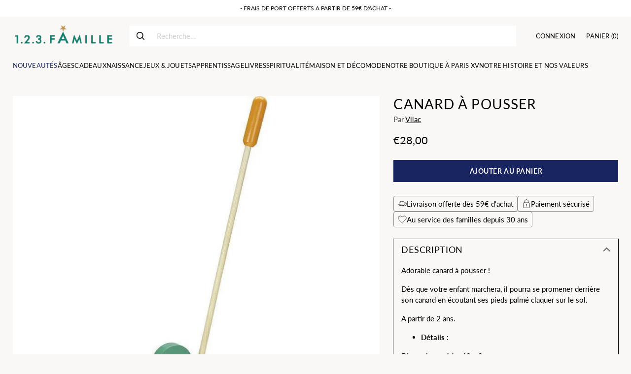

--- FILE ---
content_type: text/javascript; charset=utf-8
request_url: https://www.123famille.com/products/canard-a-pousser-vilac.js
body_size: 776
content:
{"id":4802558623779,"title":"Canard à pousser","handle":"canard-a-pousser-vilac","description":"\u003cp\u003e\u003cmeta charset=\"utf-8\"\u003e\u003cspan data-mce-fragment=\"1\"\u003eAdorable canard à pousser ! \u003c\/span\u003e\u003c\/p\u003e\n\u003cp\u003e\u003cspan data-mce-fragment=\"1\"\u003eDès que votre enfant marchera, il pourra se promener derrière son canard en écoutant ses pieds palmé claquer sur le sol.\u003c\/span\u003e\u003c\/p\u003e\n\u003cp\u003e\u003cspan data-mce-fragment=\"1\"\u003e\u003cmeta charset=\"utf-8\"\u003eA partir de 2 ans.\u003c\/span\u003e\u003c\/p\u003e\n\u003cul\u003e\n\u003cli\u003e\u003cspan data-mce-fragment=\"1\"\u003e\u003cstrong\u003eDétails\u003c\/strong\u003e : \u003c\/span\u003e\u003c\/li\u003e\n\u003c\/ul\u003e\n\u003cp\u003e\u003cspan data-mce-fragment=\"1\"\u003eDimensions : \u003cmeta charset=\"utf-8\"\u003e16 x 62 x 8 cm\u003c\/span\u003e\u003c\/p\u003e\n\u003cp\u003e\u003cspan data-mce-fragment=\"1\"\u003eDesign Ingela P. Arrhenius. \u003c\/span\u003e\u003c\/p\u003e\n\u003cp\u003e\u003cspan data-mce-fragment=\"1\"\u003eCanard à pousser en bois. Palme en silicone. \u003c\/span\u003e\u003c\/p\u003e\n\u003cul\u003e\n\u003cli\u003e\u003cspan style=\"font-weight: 400;\" data-mce-style=\"font-weight: 400;\"\u003e\u003cstrong\u003eFournisseur :\u003c\/strong\u003e \u003c\/span\u003e\u003c\/li\u003e\n\u003c\/ul\u003e\n\u003cp\u003e\u003cspan style=\"font-weight: 400;\" data-mce-style=\"font-weight: 400;\"\u003eVilac \u003c\/span\u003e\u003cspan style=\"font-weight: 400;\" data-mce-style=\"font-weight: 400;\"\u003efabrique des jouets en bois dans le Jura depuis 1911. Depuis nos débuts en 1995, nous faisons confiance à Vilac et demeurons - à chaque nouvelle collection - séduits par la qualité des jeux et leur originalité. \u003c\/span\u003e\u003c\/p\u003e\n\u003cp\u003e\u003cspan style=\"font-weight: 400;\" data-mce-style=\"font-weight: 400;\"\u003eLa création des jeux par Vilac s’inscrit dans la tradition et le savoir-faire qui unit beauté de l’objet et des matériaux pour proposer un article indémodable et durable.\u003c\/span\u003e\u003c\/p\u003e","published_at":"2025-10-21T16:43:07+02:00","created_at":"2020-09-23T15:25:04+02:00","vendor":"Vilac","type":"Jeux d'éveil","tags":["1-3-ans","10-30","Cadeaux de naissance","coffret-naissance","fille","garcon","jeux-deveil","Jouets en bois","mixte","vilac"],"price":2800,"price_min":2800,"price_max":2800,"available":true,"price_varies":false,"compare_at_price":null,"compare_at_price_min":0,"compare_at_price_max":0,"compare_at_price_varies":false,"variants":[{"id":32884884242467,"title":"Default Title","option1":"Default Title","option2":null,"option3":null,"sku":"7785","requires_shipping":true,"taxable":true,"featured_image":null,"available":true,"name":"Canard à pousser","public_title":null,"options":["Default Title"],"price":2800,"weight":0,"compare_at_price":null,"inventory_management":"shopify","barcode":"3048700077851","requires_selling_plan":false,"selling_plan_allocations":[]}],"images":["\/\/cdn.shopify.com\/s\/files\/1\/0269\/8031\/9267\/products\/canard-a-pousser-vilac.jpg?v=1616867081"],"featured_image":"\/\/cdn.shopify.com\/s\/files\/1\/0269\/8031\/9267\/products\/canard-a-pousser-vilac.jpg?v=1616867081","options":[{"name":"Title","position":1,"values":["Default Title"]}],"url":"\/products\/canard-a-pousser-vilac","media":[{"alt":null,"id":20337185488931,"position":1,"preview_image":{"aspect_ratio":1.0,"height":800,"width":800,"src":"https:\/\/cdn.shopify.com\/s\/files\/1\/0269\/8031\/9267\/products\/canard-a-pousser-vilac.jpg?v=1616867081"},"aspect_ratio":1.0,"height":800,"media_type":"image","src":"https:\/\/cdn.shopify.com\/s\/files\/1\/0269\/8031\/9267\/products\/canard-a-pousser-vilac.jpg?v=1616867081","width":800}],"requires_selling_plan":false,"selling_plan_groups":[]}

--- FILE ---
content_type: text/javascript; charset=utf-8
request_url: https://www.123famille.com/products/canard-a-pousser-vilac.js?currency=EUR&country=FR
body_size: 437
content:
{"id":4802558623779,"title":"Canard à pousser","handle":"canard-a-pousser-vilac","description":"\u003cp\u003e\u003cmeta charset=\"utf-8\"\u003e\u003cspan data-mce-fragment=\"1\"\u003eAdorable canard à pousser ! \u003c\/span\u003e\u003c\/p\u003e\n\u003cp\u003e\u003cspan data-mce-fragment=\"1\"\u003eDès que votre enfant marchera, il pourra se promener derrière son canard en écoutant ses pieds palmé claquer sur le sol.\u003c\/span\u003e\u003c\/p\u003e\n\u003cp\u003e\u003cspan data-mce-fragment=\"1\"\u003e\u003cmeta charset=\"utf-8\"\u003eA partir de 2 ans.\u003c\/span\u003e\u003c\/p\u003e\n\u003cul\u003e\n\u003cli\u003e\u003cspan data-mce-fragment=\"1\"\u003e\u003cstrong\u003eDétails\u003c\/strong\u003e : \u003c\/span\u003e\u003c\/li\u003e\n\u003c\/ul\u003e\n\u003cp\u003e\u003cspan data-mce-fragment=\"1\"\u003eDimensions : \u003cmeta charset=\"utf-8\"\u003e16 x 62 x 8 cm\u003c\/span\u003e\u003c\/p\u003e\n\u003cp\u003e\u003cspan data-mce-fragment=\"1\"\u003eDesign Ingela P. Arrhenius. \u003c\/span\u003e\u003c\/p\u003e\n\u003cp\u003e\u003cspan data-mce-fragment=\"1\"\u003eCanard à pousser en bois. Palme en silicone. \u003c\/span\u003e\u003c\/p\u003e\n\u003cul\u003e\n\u003cli\u003e\u003cspan style=\"font-weight: 400;\" data-mce-style=\"font-weight: 400;\"\u003e\u003cstrong\u003eFournisseur :\u003c\/strong\u003e \u003c\/span\u003e\u003c\/li\u003e\n\u003c\/ul\u003e\n\u003cp\u003e\u003cspan style=\"font-weight: 400;\" data-mce-style=\"font-weight: 400;\"\u003eVilac \u003c\/span\u003e\u003cspan style=\"font-weight: 400;\" data-mce-style=\"font-weight: 400;\"\u003efabrique des jouets en bois dans le Jura depuis 1911. Depuis nos débuts en 1995, nous faisons confiance à Vilac et demeurons - à chaque nouvelle collection - séduits par la qualité des jeux et leur originalité. \u003c\/span\u003e\u003c\/p\u003e\n\u003cp\u003e\u003cspan style=\"font-weight: 400;\" data-mce-style=\"font-weight: 400;\"\u003eLa création des jeux par Vilac s’inscrit dans la tradition et le savoir-faire qui unit beauté de l’objet et des matériaux pour proposer un article indémodable et durable.\u003c\/span\u003e\u003c\/p\u003e","published_at":"2025-10-21T16:43:07+02:00","created_at":"2020-09-23T15:25:04+02:00","vendor":"Vilac","type":"Jeux d'éveil","tags":["1-3-ans","10-30","Cadeaux de naissance","coffret-naissance","fille","garcon","jeux-deveil","Jouets en bois","mixte","vilac"],"price":2800,"price_min":2800,"price_max":2800,"available":true,"price_varies":false,"compare_at_price":null,"compare_at_price_min":0,"compare_at_price_max":0,"compare_at_price_varies":false,"variants":[{"id":32884884242467,"title":"Default Title","option1":"Default Title","option2":null,"option3":null,"sku":"7785","requires_shipping":true,"taxable":true,"featured_image":null,"available":true,"name":"Canard à pousser","public_title":null,"options":["Default Title"],"price":2800,"weight":0,"compare_at_price":null,"inventory_management":"shopify","barcode":"3048700077851","requires_selling_plan":false,"selling_plan_allocations":[]}],"images":["\/\/cdn.shopify.com\/s\/files\/1\/0269\/8031\/9267\/products\/canard-a-pousser-vilac.jpg?v=1616867081"],"featured_image":"\/\/cdn.shopify.com\/s\/files\/1\/0269\/8031\/9267\/products\/canard-a-pousser-vilac.jpg?v=1616867081","options":[{"name":"Title","position":1,"values":["Default Title"]}],"url":"\/products\/canard-a-pousser-vilac","media":[{"alt":null,"id":20337185488931,"position":1,"preview_image":{"aspect_ratio":1.0,"height":800,"width":800,"src":"https:\/\/cdn.shopify.com\/s\/files\/1\/0269\/8031\/9267\/products\/canard-a-pousser-vilac.jpg?v=1616867081"},"aspect_ratio":1.0,"height":800,"media_type":"image","src":"https:\/\/cdn.shopify.com\/s\/files\/1\/0269\/8031\/9267\/products\/canard-a-pousser-vilac.jpg?v=1616867081","width":800}],"requires_selling_plan":false,"selling_plan_groups":[]}